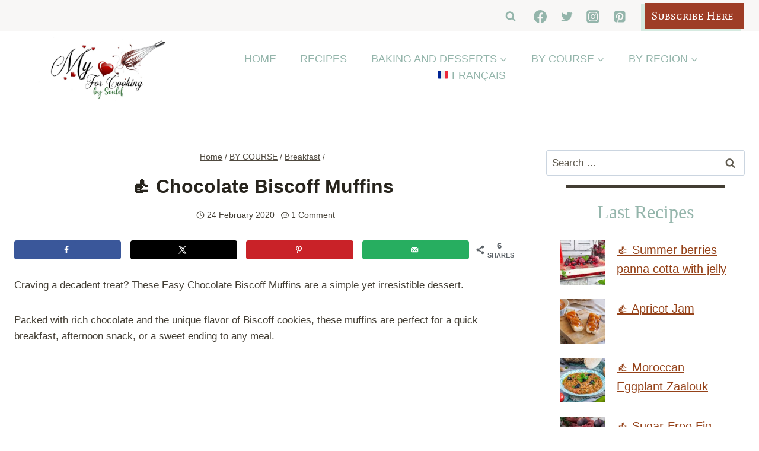

--- FILE ---
content_type: text/html; charset=utf-8
request_url: https://www.google.com/recaptcha/api2/aframe
body_size: 267
content:
<!DOCTYPE HTML><html><head><meta http-equiv="content-type" content="text/html; charset=UTF-8"></head><body><script nonce="vuKYEUNR6xXcogPGaKIS9A">/** Anti-fraud and anti-abuse applications only. See google.com/recaptcha */ try{var clients={'sodar':'https://pagead2.googlesyndication.com/pagead/sodar?'};window.addEventListener("message",function(a){try{if(a.source===window.parent){var b=JSON.parse(a.data);var c=clients[b['id']];if(c){var d=document.createElement('img');d.src=c+b['params']+'&rc='+(localStorage.getItem("rc::a")?sessionStorage.getItem("rc::b"):"");window.document.body.appendChild(d);sessionStorage.setItem("rc::e",parseInt(sessionStorage.getItem("rc::e")||0)+1);localStorage.setItem("rc::h",'1769146384383');}}}catch(b){}});window.parent.postMessage("_grecaptcha_ready", "*");}catch(b){}</script></body></html>